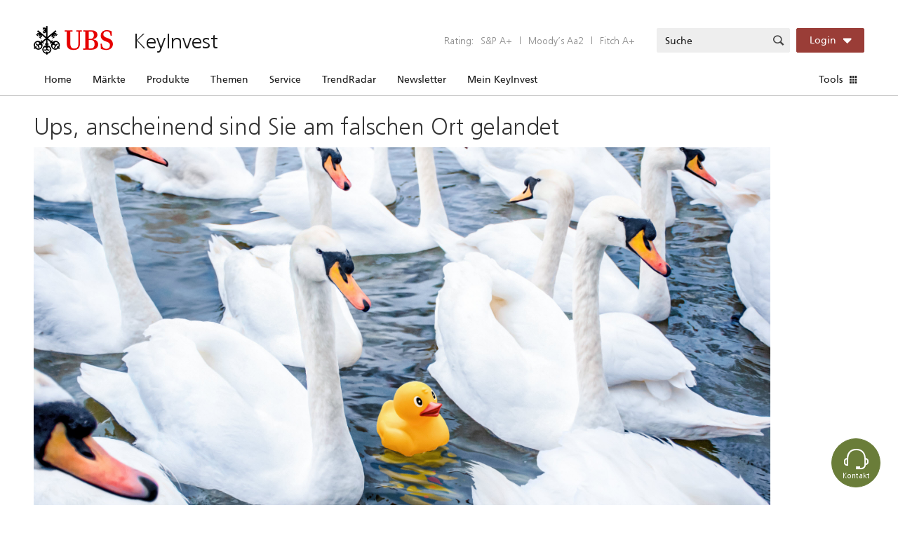

--- FILE ---
content_type: text/html; charset=UTF-8
request_url: https://keyinvest-de.ubs.com/produkt/detail/index/isin/CH1115154150
body_size: 14099
content:
<!DOCTYPE html>
<html lang="de">
  <head>
    <meta charset="utf-8" />
    <link rel="shortcut icon" href="/favicon.ico" />
    <meta name="viewport" content="width=device-width, initial-scale=1" />
    <meta name="theme-color" content="#000000" />
    <meta name="author" content="UBS AG">
    <meta name="MSSmartTagsPreventParsing" content="true" />
    <meta name="format-detection" content="telephone=no"/>
    <!--
      manifest.json provides metadata used when your web app is installed on a
      user's mobile device or desktop. See https://developers.google.com/web/fundamentals/web-app-manifest/
    -->
    <link rel="manifest" href="/manifest.json" />
    <!--
      Notice the use of %PUBLIC_URL% in the tags above.
      It will be replaced with the URL of the `public` folder during the build.
      Only files inside the `public` folder can be referenced from the HTML.
    -->
    <script type="module" crossorigin src="/assets/index-b65ba83e.js"></script>
    <link rel="stylesheet" href="/assets/index-895364a9.css">
  </head>
  <body>
    <noscript>You need to enable JavaScript to run this app.</noscript>
    <div id="root"></div>
    <script>window.AppConfig = {"stateNameToUrl":{"marketPage":"\/market-overview","marketOverviewPage":"\/market-overview","marketDiscountBarometerPage":"\/market-overview\/discount-barometer","marketIndexMembersPage":"\/market-overview\/index-members\/index\/","marketVolatilityMonitorPage":"\/market-overview\/volatility-monitor","marketFxAndPreciousMetalsMonitorPage":"\/market-overview\/fx-and-precious-metals-monitor","marketCommodityMonitorPage":"\/market-overview\/commodity-monitor","marketDeriRiskIndicatorPage":"\/market-overview\/ubs-deri-risk-indicator","mainRegisterPage":"\/service\/main-register","productListPage":"\/product\/list","productListFlatexPage":"\/flatex","productListExcelExportStart":"\/product\/list\/export-init","productListExcelExportCancel":"\/product\/list\/export-cancel","productListExcelExportCheckProgress":"\/product\/list\/export-check-progress","yieldMonitorExportStart":"\/product\/yield-monitor\/export-init","yieldMonitorExportCancel":"\/product\/yield-monitor\/export-cancel","yieldMonitorExportCheckProgress":"\/product\/yield-monitor\/export-check-progress","productDetailsPage":"\/product\/detail\/:action\/:identifierType\/:identifierValue","disclaimerPage":"\/disclaimer\/disclaimer-page","themesMainPage":"\/themes-pages","yieldMonitorPage":"\/product\/yield-monitor","serviceDocumentDownloadPage":"\/order-detail","knockoutMap":"\/tool\/knockout-map?sin=1","userRegisterVerify":"\/user\/verify\/:verificationKey\/:mailHash","userChangeEmailConfirmation":"\/user\/change-email-confirmation\/:verificationKey","userNewEmailConfirmation":"\/user\/new-email-confirmation\/:verificationKey","userResetPassword":"\/user\/reset-password\/:verificationKey\/:mailHash","userProfileEditPage":"\/user\/profile","trendRadarSignalDetailsPage":"\/trend-radar-signal\/detail\/index\/:signalIdentifier","trendRadarSignalListPage":"\/trend-radar-signal\/list"},"locale":"de_DE","supportedLocales":["de_DE"],"application":"de","timeZone":"Europe\/Berlin","hostname":"keyinvest-de.ubs.com","port":false,"environment":"production","pageApiPath":"\/api\/v2\/page-api","searchAutoCompletePath":"\/autocomplete.php","numberSeparator":{"decimalSeparator":",","precision":2,"precisionMax":4,"thousandsSeparator":"."},"socialMediaLinks":{"linkedIn":"https:\/\/www.linkedin.com\/showcase\/ubs-keyinvest"},"localesToUrl":{"de_DE":"https:\/\/keyinvest-de.ubs.com\/"},"error-400":{"data":[[{"width":{"type":"exact","value":1200},"components":[{"name":"Columns","template":"columns","data":{"visibility":{"desktop":true,"notebook":true,"tablet":true,"mobile":true},"breakpoint":"col-","columns":{"1":{"active":1,"size":"12","id":1,"itemId":"1"}},"componentGroups":{"1":[{"name":"HTML Text","template":"html-text","data":{"visibility":{"desktop":true,"notebook":true,"tablet":true,"mobile":true},"text":"<h1 class=\"ubs-header-1\">Ups, anscheinend sind Sie am falschen Ort gelandet<\/h1>\n<p><img alt=\"\" src=\"\/filedb\/deliver\/xuuid\/l001dd0ffb393ed1494aaf2bf690e9883329\/name\/swan-small.jpg\" style=\"max-width: 100%;\" \/><\/p>\n<p>\u00a0<\/p>\n"},"url":"\/render-component?gridId=5f9c2ae9b5d90225c7633995&componentId=c01e0cac7cc98b4dd2f1ca3c97409f325f9c2b2bbba564.83702887"}]}},"url":"\/render-component?gridId=5f9c2ae9b5d90225c7633995&componentId=c01e0cac7cc98b4dd2f1ca3c97409f325f9c96179cc462.17888314"}]}]],"title":"400","browserTitle":"400 | UBS KeyInvest","metaDescription":"","metaKeywords":""},"error-404":{"data":[[{"width":{"type":"exact","value":1200},"components":[{"name":"HTML Text","template":"html-text","data":{"visibility":{"desktop":true,"notebook":true,"tablet":true,"mobile":true},"text":"<h1 class=\"ubs-header-1\">Ups, anscheinend sind Sie am falschen Ort gelandet<\/h1>\n<p><img alt=\"\" src=\"\/filedb\/deliver\/xuuid\/l001dd0ffb393ed1494aaf2bf690e9883329\/name\/swan-small.jpg\" style=\"height: 525px; width: 1050px;\" \/><\/p>\n<p>\u00a0<\/p>\n"},"url":"\/render-component?gridId=5f9c29c5b5d902325e574ed3&componentId=c01e0cac7cc98b4dd2f1ca3c97409f325f9c29cc26b711.02028614"}]}]],"title":"404","browserTitle":"404 | UBS KeyInvest","metaDescription":"","metaKeywords":""},"error-500":{"data":[[{"width":{"type":"exact","value":1200},"components":[{"name":"HTML Text","template":"html-text","data":{"visibility":{"desktop":true,"notebook":true,"tablet":true,"mobile":true},"text":"<h1 class=\"ubs-header-1\">500<\/h1>\n"},"url":"\/render-component?gridId=5f9c2b4cb5d90237a10a0939&componentId=c01e0cac7cc98b4dd2f1ca3c97409f325f9c2b52889906.22857977"}]}]],"title":"500","browserTitle":"500","metaDescription":"","metaKeywords":""},"error-503":{"data":[[{"width":{"type":"exact","value":1200},"components":[{"name":"HTML Text","template":"html-text","data":{"visibility":{"desktop":true,"notebook":true,"tablet":true,"mobile":true},"text":"<h1 class=\"ubs-header-1\">503<\/h1>\n"},"url":"\/render-component?gridId=5f9c2b78644a5521e100bb33&componentId=c01e0cac7cc98b4dd2f1ca3c97409f325f9c2b80f39731.96656509"}]}]],"title":"503","browserTitle":"503","metaDescription":"","metaKeywords":""},"footer":{"data":[[{"width":{"type":"exact","value":1200},"components":[{"name":"HTML Text","template":"html-text","data":{"visibility":{"desktop":true,"notebook":true,"tablet":true,"mobile":true},"text":"<div class=\"content-gray\">\n<div class=\"container\">\n<div class=\"row\">\n<div class=\"col\">\n<h2>Explore UBS KeyInvest<\/h2>\n<\/div>\n<\/div>\n<div class=\"row\">\n<div class=\"col footer-links\"><a href=\"\/\">Home<\/a> <span class=\"link-separator\">|<\/span> <a href=\"\/my-keyinvest\">Mein KeyInvest<\/a> <span class=\"link-separator\">|<\/span> <a href=\"\/marktuebersicht\/index\">M\u00e4rkte<\/a> <span class=\"link-separator\">|<\/span> <a href=\"\/produkt\/liste\">Produkte<\/a> <span class=\"link-separator\">|<\/span> <a href=\"\/BCDI\">Themen<\/a> <span class=\"link-separator\">|<\/span> <a href=\"\/service\/tradingaktionen\">Service<\/a> <span class=\"link-separator\">|<\/span> <a href=\"\/knowhow\/index\">Know How<\/a> <span class=\"link-separator\">|<\/span> <a href=\"\/trendradar\">Trendradar<\/a><\/div>\n<\/div>\n<div class=\"row\">\n<div class=\"col footer-links\"><a href=\"\/rechtliche-dokumentation\">Rechtliche Dokumentation<\/a> <span class=\"link-separator\">|<\/span><a href=\"\/bekanntmachungen\">Bekanntmachungen<\/a> <span class=\"link-separator\">|<\/span> <a href=\"https:\/\/www.ubs.com\/global\/de\/legalinfo2\/disclaimer.html\">Nutzungsbedingungen<\/a> <span class=\"link-separator\">|<\/span> <a href=\"https:\/\/www.ubs.com\/global\/de\/legal\/info-on-ubs.html\">Information zu UBS<\/a><span class=\"link-separator\">|<\/span> <a href=\"https:\/\/www.ubs.com\/global\/de\/legalinfo2\/privacy.html\">Datenschutzerkl\u00e4rung<\/a> <span class=\"link-separator\">|<\/span> <a href=\"\/disclaimer\">Disclaimer \/ Impressum<\/a><\/div>\n<\/div>\n<div class=\"row\">\n<div class=\"col\">* Die UBS Echtzeit- Indikationen basieren auf Quotierungen von UBS emittierten Index-Produkten. Diese Produkte versuchen den zugrundeliegenden Index im Verh\u00e4ltnis 1:1 nachzufolgen. UBS \u00fcbernimmt dabei keine Gew\u00e4hrleistung f\u00fcr die Genauigkeit, Vollst\u00e4ndigkeit oder Angemessenheit der angewandten Methodik.<\/div>\n<\/div>\n<div class=\"row\">\n<div class=\"col\">Wichtige rechtliche &amp; regulatorische Hinweise. Produkte und Dienstleistungen, auf dieser Website sind m\u00f6glicherweise nicht f\u00fcr Personen in bestimmten Jurisdiktionen verf\u00fcgbar. F\u00fcr weitere Informationen dazu bitten wir Sie, die relevanten rechtlichen Beschr\u00e4nkungen zu beachten. Bitte kontaktieren Sie Ihren eigenen Broker, wenn Sie handeln m\u00f6chten. \u00a9 Copyright der UBS AG, 1998 - 2025. Sowohl das Firmen-Logo (die drei Schl\u00fcssel), wie auch der Firmenname UBS sind eingetragene Warenzeichen der UBS. Andere verwendete Zeichen sind eingetragene Warenzeichen der jeweiligen Eigent\u00fcmer. Alle Rechte vorbehalten. Genehmigt durch UBS Europe SE, eine Tochtergesellschaft der UBS AG. Ausgew\u00e4hlte Marktdaten werden durch <a href=\"https:\/\/www.solvians.com\/\">Solvians<\/a> zur Verf\u00fcgung gestellt.<\/div>\n<\/div>\n<div class=\"row\">\n<div class=\"col\">\u00a9 UBS 1998-2025. All rights reserved.<\/div>\n<\/div>\n<\/div>\n<\/div>\n"},"url":"\/render-component?gridId=5dcbccc3644a55557d7ebb35&componentId=c01e0cac7cc98b4dd2f1ca3c97409f325e2ac38e325634.58734248"}]}]],"title":"footer","browserTitle":"","metaDescription":"","metaKeywords":""},"navigation":{"tools":[{"pageTitle":"Tools","pageTitleEn":"Tools","topMenuItemTitleEn":null,"browserTitle":"","url":"\/tools","template":"default","stateName":"toolsPage","metaRobotsIndex":true,"metaRobotsFollow":true,"metaDescription":"","metaKeywords":"","isHidden":false,"submenu":[{"pageTitle":"Knockout Map","pageTitleEn":"Knockout Map","topMenuItemTitleEn":"Tools","browserTitle":"Knockout Map","url":"\/tools\/knockout-map","template":"default","stateName":"toolsPageKnockoutMap","metaRobotsIndex":true,"metaRobotsFollow":true,"metaDescription":"","metaKeywords":"","isHidden":false,"topMenuItemTitle":"Tools","topMenuItemUrl":"\/tools"}],"topMenuItemTitle":null,"topMenuItemUrl":null}],"unlinked":[{"pageTitle":"TrendRadar details page","pageTitleEn":null,"topMenuItemTitleEn":null,"browserTitle":"TrendRadar details page","url":"\/trendradar\/signal\/:signalIdentifier","template":"default","stateName":"trendRadarSignalDetailsPage","metaRobotsIndex":false,"metaRobotsFollow":false,"metaDescription":"","metaKeywords":"","isHidden":false,"topMenuItemTitle":null,"topMenuItemUrl":null},{"pageTitle":"TrendRadar details page","pageTitleEn":"TrendRadar details page","topMenuItemTitleEn":null,"browserTitle":"TrendRadar details page","url":"\/trendradar\/signal\/:signalIdentifier","template":"default","stateName":"trendRadarSignalDetailsPage","metaRobotsIndex":false,"metaRobotsFollow":false,"metaDescription":"","metaKeywords":"","isHidden":false,"topMenuItemTitle":null,"topMenuItemUrl":null},{"pageTitle":"Disclaimer","pageTitleEn":"Disclaimer","topMenuItemTitleEn":null,"browserTitle":"Disclaimer","url":"\/disclaimer","template":"default","stateName":"disclaimerPage","metaRobotsIndex":true,"metaRobotsFollow":true,"metaDescription":"","metaKeywords":"","isHidden":false,"topMenuItemTitle":null,"topMenuItemUrl":null},{"pageTitle":"footer","pageTitleEn":"footer","topMenuItemTitleEn":null,"browserTitle":"","url":"\/footer","template":"default","stateName":"pageFooter","metaRobotsIndex":true,"metaRobotsFollow":true,"metaDescription":"","metaKeywords":"","isHidden":false,"topMenuItemTitle":null,"topMenuItemUrl":null},{"pageTitle":"Produktdetail","pageTitleEn":"Produktdetail","topMenuItemTitleEn":null,"browserTitle":"Produktdetail","url":"\/produkt\/detail\/:action\/:identifierType\/:identifierValue","template":"default","stateName":"productDetailsPage","metaRobotsIndex":true,"metaRobotsFollow":true,"metaDescription":"","metaKeywords":"","isHidden":false,"topMenuItemTitle":null,"topMenuItemUrl":null},{"pageTitle":"Produkte Flatex","pageTitleEn":"Produkte Flatex","topMenuItemTitleEn":null,"browserTitle":"Produkte","url":"\/flatex","template":"default","stateName":"productListFlatexPage","metaRobotsIndex":true,"metaRobotsFollow":true,"metaDescription":"","metaKeywords":"","isHidden":false,"topMenuItemTitle":null,"topMenuItemUrl":null,"_urlReplacedFrom":"\/flatex-not-used"},{"pageTitle":"user","pageTitleEn":"user","topMenuItemTitleEn":null,"browserTitle":"user","url":"\/user","template":"default","stateName":"","metaRobotsIndex":true,"metaRobotsFollow":true,"metaDescription":"","metaKeywords":"","isHidden":false,"submenu":[{"pageTitle":"User Verification","pageTitleEn":"User Verification","topMenuItemTitleEn":"user","browserTitle":"User Verification","url":"\/user\/verify\/:verificationKey\/:mailHash","template":"default","stateName":"userRegisterVerify","metaRobotsIndex":true,"metaRobotsFollow":true,"metaDescription":"","metaKeywords":"","isHidden":false,"topMenuItemTitle":"user","topMenuItemUrl":"\/user"},{"pageTitle":"User Password Reset","pageTitleEn":"User Password Reset","topMenuItemTitleEn":"user","browserTitle":"User Password Reset","url":"\/user\/reset-password\/:verificationKey\/:mailHash","template":"default","stateName":"userResetPassword","metaRobotsIndex":true,"metaRobotsFollow":true,"metaDescription":"","metaKeywords":"","isHidden":false,"topMenuItemTitle":"user","topMenuItemUrl":"\/user"},{"pageTitle":"Edit profile","pageTitleEn":"Edit profile","topMenuItemTitleEn":"user","browserTitle":"Edit profile","url":"\/user\/profil","template":"default","stateName":"userProfileEditPage","metaRobotsIndex":true,"metaRobotsFollow":true,"metaDescription":"","metaKeywords":"","isHidden":false,"topMenuItemTitle":"user","topMenuItemUrl":"\/user"},{"pageTitle":"User Email Change Authorization","pageTitleEn":"User Email Change Authorization","topMenuItemTitleEn":"user","browserTitle":"User Email Change Authorization","url":"\/user\/change-email-confirmation\/:oldEmailHash\/:newEmailHash","template":null,"stateName":"userChangeEmailConfirmation","metaRobotsIndex":false,"metaRobotsFollow":false,"metaDescription":"","metaKeywords":"","isHidden":true,"topMenuItemTitle":"user","topMenuItemUrl":"\/user"},{"pageTitle":"User Email Change Confirmation","pageTitleEn":"User Email Change Confirmation","topMenuItemTitleEn":"user","browserTitle":"User Email Change Confirmation","url":"\/user\/new-email-confirmation\/:oldEmailHash\/:newEmailHash","template":null,"stateName":"userNewEmailConfirmation","metaRobotsIndex":false,"metaRobotsFollow":false,"metaDescription":"","metaKeywords":"","isHidden":true,"topMenuItemTitle":"user","topMenuItemUrl":"\/user"}],"topMenuItemTitle":null,"topMenuItemUrl":null},{"pageTitle":"Rechtliche Dokumentation","pageTitleEn":"Rechtliche Dokumentation","topMenuItemTitleEn":null,"browserTitle":"Rechtliche Dokumentation | UBS KeyInvest","url":"\/rechtliche-dokumentation","template":"default","stateName":"rechtlicheDokumentation","metaRobotsIndex":true,"metaRobotsFollow":true,"metaDescription":"","metaKeywords":"","isHidden":false,"topMenuItemTitle":null,"topMenuItemUrl":null},{"pageTitle":"400","pageTitleEn":"400","topMenuItemTitleEn":null,"browserTitle":"400 | UBS KeyInvest","url":"\/400","template":"default","stateName":"error400Page","metaRobotsIndex":true,"metaRobotsFollow":true,"metaDescription":"","metaKeywords":"","isHidden":false,"topMenuItemTitle":null,"topMenuItemUrl":null},{"pageTitle":"Bekanntmachungen","pageTitleEn":"Bekanntmachungen","topMenuItemTitleEn":null,"browserTitle":"Bekanntmachungen | UBS KeyInvest","url":"\/bekanntmachungen","template":"default","stateName":"bekanntmachungen","metaRobotsIndex":true,"metaRobotsFollow":true,"metaDescription":"","metaKeywords":"","isHidden":false,"topMenuItemTitle":null,"topMenuItemUrl":null},{"pageTitle":"404","pageTitleEn":"404","topMenuItemTitleEn":null,"browserTitle":"404 | UBS KeyInvest","url":"\/404","template":"default","stateName":"error404Page","metaRobotsIndex":true,"metaRobotsFollow":true,"metaDescription":"","metaKeywords":"","isHidden":false,"topMenuItemTitle":null,"topMenuItemUrl":null},{"pageTitle":"500","pageTitleEn":"500","topMenuItemTitleEn":null,"browserTitle":"500","url":"\/500","template":"default","stateName":"error500Page","metaRobotsIndex":true,"metaRobotsFollow":true,"metaDescription":"","metaKeywords":"","isHidden":false,"topMenuItemTitle":null,"topMenuItemUrl":null},{"pageTitle":"503","pageTitleEn":"503","topMenuItemTitleEn":null,"browserTitle":"503","url":"\/503","template":"default","stateName":"error503Page","metaRobotsIndex":true,"metaRobotsFollow":true,"metaDescription":"","metaKeywords":"","isHidden":false,"topMenuItemTitle":null,"topMenuItemUrl":null}],"main":[{"pageTitle":"Home","pageTitleEn":"Home","topMenuItemTitleEn":null,"browserTitle":"Home | UBS KeyInvest","url":"\/","template":"default","stateName":"homePage","metaRobotsIndex":true,"metaRobotsFollow":true,"metaDescription":"UBS KeyInvest - immer das Beste von UBS. Ihr Portal f\u00fcr strukturierte Produkte, Hebelprodukte und Anlageideen.","metaKeywords":"KeyInvest, UBS, Zertifikat, Strukturierte Produkte, Derivate, Produkte, Aktien, Indizes, Rohstoffe, Research, Tracker, W\u00e4hrungen, Forex, FX, Index-Zertifikat, GOAL, Kick-In GOAL, Barrier Reverse Convertible, Aktienanleihe, Optionsschein, Turbo, Mini Future, ETT, ETC, Wertpapier, Derivat, DAX, Spread, Warrant, KO Warrant, Anlagethemen, Finanzmarkt, Rendite, Geldanlage, Anlagel\u00f6sungen, Euro, US-Dollar, Edelmetalle, Gold, Silber, Platin, B\u00f6rse, Wall Street, SMI, DAX, MDAX, TecDAX, Knock-out, TrendRadar, Trend Radar, CMCI, Anlageideen, Neuigkeiten, Gelegenheit, RADA, Rohstoffe, Commodities, Volatilit\u00e4t","isHidden":false,"topMenuItemTitle":null,"topMenuItemUrl":null},{"pageTitle":"M\u00e4rkte","pageTitleEn":"M\u00e4rkte","topMenuItemTitleEn":null,"browserTitle":"M\u00e4rkte | UBS KeyInvest","url":"\/marktuebersicht","template":"default","stateName":"marketPage","metaRobotsIndex":true,"metaRobotsFollow":true,"metaDescription":"","metaKeywords":"","isHidden":false,"submenu":[{"pageTitle":"Markt\u00fcbersicht","pageTitleEn":"Markt\u00fcbersicht","topMenuItemTitleEn":"M\u00e4rkte","browserTitle":"Markt\u00fcbersicht | UBS KeyInvest","url":"\/marktuebersicht\/index","template":"default","stateName":"marketOverviewPage","metaRobotsIndex":true,"metaRobotsFollow":true,"metaDescription":"Markt\u00fcbersicht mit Echtzeit-Preisen und Wertentwicklung der wichtigsten Aktienindizes, W\u00e4hrungspaare & Rohstoffe. \n","metaKeywords":"Markt\u00fcbersicht, Hebelprodukte, KeyInvest, DAX","isHidden":false,"topMenuItemTitle":"M\u00e4rkte","topMenuItemUrl":"\/marktuebersicht"},{"pageTitle":"DAX Mitglieder","pageTitleEn":"DAX Mitglieder","topMenuItemTitleEn":"M\u00e4rkte","browserTitle":"DAX Mitglieder | UBS KeyInvest","url":"\/marktuebersicht\/index-members\/dax\/?sin=1","template":"default","stateName":"marketIndexMembersPage","metaRobotsIndex":true,"metaRobotsFollow":true,"metaDescription":"Auf der \u00dcbersichtsseite DAX Mitglieder finden Sie Informationen zu den im DAX abgebildeten Basiswerten.","metaKeywords":"DAX, Basiswerte, KeyInvest","isHidden":false,"topMenuItemTitle":"M\u00e4rkte","topMenuItemUrl":"\/marktuebersicht"},{"pageTitle":"Euro STOXX 50 Mitglieder","pageTitleEn":"Euro STOXX 50 Mitglieder","topMenuItemTitleEn":"M\u00e4rkte","browserTitle":"Euro STOXX 50 | UBS KeyInvest","url":"\/marktuebersicht\/index-members\/eurostoxx\/?sin=450495","template":"default","stateName":"marketIndexMembersPage","metaRobotsIndex":true,"metaRobotsFollow":true,"metaDescription":"Auf der \u00dcbersichtsseite Euro STOXX 50 Mitglieder finden Sie Informationen zu den im Euro STOXX 50 abgebildeten Basiswerten.","metaKeywords":"Euro STOXX 50, Basiswerte, KeyInvest","isHidden":false,"topMenuItemTitle":"M\u00e4rkte","topMenuItemUrl":"\/marktuebersicht"},{"pageTitle":"FX & Edelmetall Monitor","pageTitleEn":"FX & Edelmetall Monitor","topMenuItemTitleEn":"M\u00e4rkte","browserTitle":"FX & Edelmetall Monitor | UBS KeyInvest","url":"\/marktuebersicht\/fx-und-edelmetall-monitor","template":"default","stateName":"marketFxAndPreciousMetalsMonitorPage","metaRobotsIndex":true,"metaRobotsFollow":true,"metaDescription":"Der FX & Edelmetall Monitor enth\u00e4lt Informationen zum EUR\/USD Wechselkurs.","metaKeywords":"USD, EUR, Wechselkurs, Edelmetall, FX, Devisen","isHidden":false,"topMenuItemTitle":"M\u00e4rkte","topMenuItemUrl":"\/marktuebersicht"},{"pageTitle":"Rohstoff Monitor","pageTitleEn":"Rohstoff Monitor","topMenuItemTitleEn":"M\u00e4rkte","browserTitle":"Rohstoff Monitor | UBS KeyInvest","url":"\/marktuebersicht\/rohstoff-monitor","template":null,"stateName":"marketCommodityMonitorPage","metaRobotsIndex":true,"metaRobotsFollow":true,"metaDescription":"Der Rohstoff Monitor enth\u00e4lt Informationen zum Brent Crude und den UBS Bloomberg CMCI Sektorindizes.","metaKeywords":"Brent Crude, Rohstoff, Bloomberg, CMCI","isHidden":false,"topMenuItemTitle":"M\u00e4rkte","topMenuItemUrl":"\/marktuebersicht"},{"pageTitle":"Volatilit\u00e4tsmonitor","pageTitleEn":"Volatilit\u00e4tsmonitor","topMenuItemTitleEn":"M\u00e4rkte","browserTitle":"Volatilit\u00e4tsmonitor | UBS KeyInvest","url":"\/marktuebersicht\/volatilitaetsmonitor","template":"default","stateName":"marketVolatilityMonitorPage","metaRobotsIndex":true,"metaRobotsFollow":true,"metaDescription":"Der Volatilit\u00e4tsmonitor macht Angaben zum VIX Volatility Index, der die implizite Volatilit\u00e4t des S&P 500 Index misst und zum VDAX New-Index, der die implizite Volatilit\u00e4t des DAX widergibt.","metaKeywords":"Volatilit\u00e4t, VIX, Volatility, Index, VDAX New-Index","isHidden":false,"topMenuItemTitle":"M\u00e4rkte","topMenuItemUrl":"\/marktuebersicht"},{"pageTitle":"UBS DERI Risk Indicator","pageTitleEn":"UBS DERI Risk Indicator","topMenuItemTitleEn":"M\u00e4rkte","browserTitle":"UBS DERI Risk Indikator | UBS KeyInvest","url":"\/marktuebersicht\/ubs-deri-risk-indikator","template":"default","stateName":"marketDeriRiskIndicatorPage","metaRobotsIndex":true,"metaRobotsFollow":true,"metaDescription":"Der UBS DERI Risk Indicator misst b\u00f6rsent\u00e4glich die Stimmung an den globalen Finanzm\u00e4rkten. Sie finden ebenfalls passende Produkte, Open End PERLES.","metaKeywords":"UBS DERI Risk Indicator, Risk, Finanzm\u00e4rkte, Open End PERLES","isHidden":false,"submenu":[{"pageTitle":"DERI Beschreibung (DO NOT DELETE)","pageTitleEn":"DERI Beschreibung (DO NOT DELETE)","topMenuItemTitleEn":"UBS DERI Risk Indicator","browserTitle":"DERI Beschreibung","url":"\/deri\/zusammensetzung","template":"default","stateName":"marketDeriComponents","metaRobotsIndex":false,"metaRobotsFollow":false,"metaDescription":"","metaKeywords":"","isHidden":true,"topMenuItemTitle":"M\u00e4rkte","topMenuItemUrl":"\/marktuebersicht"},{"pageTitle":"GEM DERI Beschreibung (DO NOT DELETE)","pageTitleEn":"GEM DERI Beschreibung (DO NOT DELETE)","topMenuItemTitleEn":"UBS DERI Risk Indicator","browserTitle":"GEM DERI Beschreibung ","url":"\/deri-gem\/zusammensetzung","template":"default","stateName":"marketGemDeriComponents","metaRobotsIndex":false,"metaRobotsFollow":false,"metaDescription":"","metaKeywords":"","isHidden":true,"topMenuItemTitle":"M\u00e4rkte","topMenuItemUrl":"\/marktuebersicht"}],"topMenuItemTitle":"M\u00e4rkte","topMenuItemUrl":"\/marktuebersicht"},{"pageTitle":"UBS Discount Barometer","pageTitleEn":"UBS Discount Barometer","topMenuItemTitleEn":"M\u00e4rkte","browserTitle":"UBS Discount Barometer  | UBS KeyInvest","url":"\/marktuebersicht\/discount-barometer","template":null,"stateName":"marketDiscountBarometerPage","metaRobotsIndex":true,"metaRobotsFollow":true,"metaDescription":"","metaKeywords":"","isHidden":true,"topMenuItemTitle":"M\u00e4rkte","topMenuItemUrl":"\/marktuebersicht"},{"pageTitle":"Dow Jones Mitglieder","pageTitleEn":"Dow Jones Mitglieder","topMenuItemTitleEn":"M\u00e4rkte","browserTitle":"Dow Jones Mitglieder | UBS KeyInvest","url":"\/markt\u00fcbersicht\/index-members\/dowjones\/?sin=526393","template":"default","stateName":"marketIndexMembersPage","metaRobotsIndex":true,"metaRobotsFollow":true,"metaDescription":"","metaKeywords":"","isHidden":false,"topMenuItemTitle":"M\u00e4rkte","topMenuItemUrl":"\/marktuebersicht"},{"pageTitle":"NASDAQ 100 Mitglieder ","pageTitleEn":"NASDAQ 100 Mitglieder ","topMenuItemTitleEn":"M\u00e4rkte","browserTitle":"NASDAQ 100 Mitglieder | UBS KeyInvest","url":"\/markt\u00fcbersicht\/index-members\/nasdaq\/?sin=526295","template":"default","stateName":"marketIndexMembersPage","metaRobotsIndex":true,"metaRobotsFollow":true,"metaDescription":"","metaKeywords":"","isHidden":false,"topMenuItemTitle":"M\u00e4rkte","topMenuItemUrl":"\/marktuebersicht"}],"topMenuItemTitle":null,"topMenuItemUrl":null},{"pageTitle":"Produkte","pageTitleEn":"Produkte","topMenuItemTitleEn":null,"browserTitle":"Produkte  | UBS KeyInvest","url":"\/produkt\/liste","template":"default","stateName":"productListPage","metaRobotsIndex":true,"metaRobotsFollow":true,"metaDescription":"","metaKeywords":"","isHidden":false,"topMenuItemTitle":null,"topMenuItemUrl":null},{"pageTitle":"Themen","pageTitleEn":"Themen","topMenuItemTitleEn":null,"browserTitle":"Themen | UBS KeyInvest","url":"\/themen","template":null,"stateName":"themesMainPage","metaRobotsIndex":true,"metaRobotsFollow":true,"metaDescription":"","metaKeywords":"","isHidden":false,"submenu":[{"pageTitle":"BCDI","pageTitleEn":"BCDI","topMenuItemTitleEn":"Themen","browserTitle":"BCDI | UBS KeyInvest","url":"\/BCDI","template":"default","stateName":"BCDI","metaRobotsIndex":true,"metaRobotsFollow":true,"metaDescription":"Mit dem BCDI (boerse.de-Champions-Defensiv-Index) k\u00f6nnen Sie in zehn europ\u00e4ische boerse.de-Champions in einem Zertifikat investieren.","metaKeywords":"BCDI, europ\u00e4ische, Champions, Zertifikat, investieren","isHidden":false,"topMenuItemTitle":"Themen","topMenuItemUrl":"\/themen"},{"pageTitle":"Wasserstoff","pageTitleEn":"Wasserstoff","topMenuItemTitleEn":"Themen","browserTitle":"Wasserstoff | UBS KeyInvest","url":"\/wasserstoff","template":"default","stateName":"wasserstoff","metaRobotsIndex":true,"metaRobotsFollow":true,"metaDescription":"Mit dem UBS Hydrogen Basket k\u00f6nnen Sie diversifiziert in ausgew\u00e4hlte Wasserstoffaktien investieren.","metaKeywords":"Hydrogen, Wasserstoff, Aktien, investieren","isHidden":false,"topMenuItemTitle":"Themen","topMenuItemUrl":"\/themen"},{"pageTitle":"EU-Emissionshandel","pageTitleEn":"EU-Emissionshandel","topMenuItemTitleEn":"Themen","browserTitle":"EU-Emissionshandel","url":"\/Emissionshandel","template":"default","stateName":"","metaRobotsIndex":true,"metaRobotsFollow":true,"metaDescription":"","metaKeywords":"","isHidden":false,"topMenuItemTitle":"Themen","topMenuItemUrl":"\/themen"},{"pageTitle":"QIX Deutschland","pageTitleEn":"QIX Deutschland","topMenuItemTitleEn":"Themen","browserTitle":"QIX Deutschland | UBS KeyInvest","url":"\/QIX-Deutschland","template":"default","stateName":"QIX-Deutschland","metaRobotsIndex":true,"metaRobotsFollow":true,"metaDescription":"Mit dem Open End Index Zertifikat auf  QIX  Deutschland  k\u00f6nnen Sie in Deutschlands f\u00fchrende Dividendenwerte investieren.","metaKeywords":"QIX Dividende Deutschland, QIX, Dividende, Deutschland, Index, Zertifkat,  investieren","isHidden":false,"topMenuItemTitle":"Themen","topMenuItemUrl":"\/themen"},{"pageTitle":"QIX Dividenden Europa","pageTitleEn":"QIX Dividenden Europa","topMenuItemTitleEn":"Themen","browserTitle":"QIX Dividenden Europa | UBS KeyInvest","url":"\/QIX-Dividende","template":"default","stateName":"QIX-Dividende","metaRobotsIndex":true,"metaRobotsFollow":true,"metaDescription":"Beim QIX Dividenden Europa handelt es sich um einen Performance-Index, der dividendenstarke Aktien aus Europa regelgebunden ausw\u00e4hlt.","metaKeywords":"Dividende, Dividenden, Anlagem\u00f6glichkeit, Zinsalternative, europ\u00e4ische Aktien, Performance-Index, TraderFox, Solactive","isHidden":false,"topMenuItemTitle":"Themen","topMenuItemUrl":"\/themen"},{"pageTitle":"FinTech","pageTitleEn":"FinTech","topMenuItemTitleEn":"Themen","browserTitle":"FinTech | UBS KeyInvest","url":"\/FinTech","template":"default","stateName":"FinTech","metaRobotsIndex":false,"metaRobotsFollow":false,"metaDescription":"Mit UBS Open End PERLES auf den Solactive Fintech Index k\u00f6nnen Sie in den digitalen Wandel von Finanzdienstleistungen investieren. Der Index beinhaltet Titel aus Bereichen wie der Datenanalyse, Cloud oder Blockchain-Technologie.","metaKeywords":"Fintech, Index, digitaler Wandel, Startups, Datenanalyse, Cloud, Blockchain-Technologie, investieren","isHidden":true,"topMenuItemTitle":"Themen","topMenuItemUrl":"\/themen"},{"pageTitle":"Robotik & Drohnen","pageTitleEn":"Robotik & Drohnen","topMenuItemTitleEn":"Themen","browserTitle":"Robotik & Drohnen | UBS KeyInvest","url":"\/robotics-and-drones","template":"default","stateName":"robotics-and-drones","metaRobotsIndex":false,"metaRobotsFollow":false,"metaDescription":"Mit dem Robotics & Drones Index k\u00f6nnen Sie in verschiedene Pioniere\nder Robotik- und Drohnenindustrie investieren.","metaKeywords":"Robotics, Drones, Robotik, Drohnen, Index, investieren","isHidden":true,"topMenuItemTitle":"Themen","topMenuItemUrl":"\/themen"},{"pageTitle":"Rohstoffe (CMCI)","pageTitleEn":"Rohstoffe (CMCI)","topMenuItemTitleEn":"Themen","browserTitle":"QIX Deutschland | UBS KeyInvest","url":"\/Rohstoffe-CMCI","template":"default","stateName":"Rohstoffe-CMCI","metaRobotsIndex":true,"metaRobotsFollow":true,"metaDescription":"Mit dem Open End Index Zertifikat auf  QIX  Deutschland  k\u00f6nnen Sie in Deutschlands f\u00fchrende Dividendenwerte investieren.","metaKeywords":"QIX Dividende Deutschland, QIX, Dividende, Deutschland, Index, Zertifkat,  investieren","isHidden":false,"topMenuItemTitle":"Themen","topMenuItemUrl":"\/themen"},{"pageTitle":"Smart Mobility","pageTitleEn":"Smart Mobility","topMenuItemTitleEn":"Themen","browserTitle":"Smart Mobility | UBS KeyInvest","url":"\/smart-mobility","template":"default","stateName":"smart-mobility","metaRobotsIndex":true,"metaRobotsFollow":true,"metaDescription":"Mit PERLES auf den Smart Mobility Basket k\u00f6nnen Sie in Themen wie Vernetzung, intelligente Antriebstechnik, autonomes Fahren oder Car-Sharing investieren.","metaKeywords":"Smart Mobility , PERLES, Mobilit\u00e4t, investieren, autonomes Fahren, Car-Sharing","isHidden":false,"topMenuItemTitle":"Themen","topMenuItemUrl":"\/themen"},{"pageTitle":"Auto der Zukunft","pageTitleEn":"Auto der Zukunft","topMenuItemTitleEn":"Themen","browserTitle":"Auto der Zukunft | UBS KeyInvest","url":"\/e-mobilitaet","template":"default","stateName":"e-mobilitaet","metaRobotsIndex":true,"metaRobotsFollow":true,"metaDescription":"Finden Sie passende Produkte zu den UBS PERLES auf den Electric Car Beneficiaries Basket. Dieser bietet die M\u00f6glichkeit in Zukunftsthemen der Automobilbranche (z.B. E-Mobilit\u00e4t, Autonomes Fahren, Fahrerassistenzsysteme) zu investieren.","metaKeywords":"Electric Cars, E-Mobilit\u00e4t, E-Autos, Autonomes Fahren, Fahrerassistenzsysteme PERLES, Zukunftsthemen, Produkte, investieren","isHidden":false,"topMenuItemTitle":"Themen","topMenuItemUrl":"\/themen"},{"pageTitle":"Europe Big Data Sentiment (BDX)","pageTitleEn":"Europe Big Data Sentiment (BDX)","topMenuItemTitleEn":"Themen","browserTitle":"Europe Big Data Sentiment Index (BDX)","url":"\/BDX","template":"default","stateName":"BDX","metaRobotsIndex":false,"metaRobotsFollow":false,"metaDescription":"Stimmungen und Emotionen k\u00f6nnen regelm\u00e4\u00dfig das Treiben an den Finanzm\u00e4rkten bestimmen. Die von StockPulse auf Basis \u00f6ffentlich zug\u00e4nglichen Social Media- und Nachrichtenquellen ermittelten Stimmungsdaten dienen als Basis f\u00fcr eine regelbasierende Anlagestrategie.","metaKeywords":"Emotional Data Intelligence, K\u00fcnstliche Intelligenz, Machine Learning, Stimmungsdaten, Sentiment-Analyse, StockPulse","isHidden":true,"topMenuItemTitle":"Themen","topMenuItemUrl":"\/themen"},{"pageTitle":"Germany Big Data Sentiment (BDX)","pageTitleEn":"Germany Big Data Sentiment (BDX)","topMenuItemTitleEn":"Themen","browserTitle":"Germany Big Data Sentiment (BDX)","url":"\/bdx-germany","template":"default","stateName":"BDX Germany","metaRobotsIndex":false,"metaRobotsFollow":false,"metaDescription":"","metaKeywords":"","isHidden":true,"topMenuItemTitle":"Themen","topMenuItemUrl":"\/themen"},{"pageTitle":"Nachhaltigkeit","pageTitleEn":"Nachhaltigkeit","topMenuItemTitleEn":"Themen","browserTitle":"Nachhaltigkeit | UBS KeyInvest","url":"\/nachhaltigkeitsindex","template":"default","stateName":"nachhaltigkeitsindex","metaRobotsIndex":false,"metaRobotsFollow":false,"metaDescription":"Mit dem UBS ESG Low Volatility Global Index  k\u00f6nnen Sie in Unternehmen investieren, deren Aktienkurse historisch vergleichsweise geringen Schwankungen unterworfen waren und die gleichzeitig besonders nachhaltig operieren.","metaKeywords":"ESG, Nachhaltigkeit, nachhaltig, low volatility, Index, investieren","isHidden":true,"topMenuItemTitle":"Themen","topMenuItemUrl":"\/themen"},{"pageTitle":"Mobile Payment","pageTitleEn":"Mobile Payment","topMenuItemTitleEn":"Themen","browserTitle":"Mobile Payment","url":"\/mobilepayment","template":"default","stateName":"","metaRobotsIndex":true,"metaRobotsFollow":true,"metaDescription":"","metaKeywords":"","isHidden":false,"topMenuItemTitle":"Themen","topMenuItemUrl":"\/themen"}],"topMenuItemTitle":null,"topMenuItemUrl":null},{"pageTitle":"Service","pageTitleEn":"Service","topMenuItemTitleEn":null,"browserTitle":"Service | UBS KeyInvest","url":"\/service","template":"default","stateName":"","metaRobotsIndex":true,"metaRobotsFollow":true,"metaDescription":"UBS Bestellcenter f\u00fcr Produktpublikationen sowie Informationen zu Tradingaktionen, Neuemissionen, Emittentenbonit\u00e4t und Handelszeiten. ","metaKeywords":"Newsletter, Webinar, Event, Downloads, Bestellcenter, Service, Dienstleister, UBS, KeyInvest, Tradingaktionen, Veranstaltungen, Neuemissionen, Emittentenbonit\u00e4t, Handelszeiten","isHidden":false,"submenu":[{"pageTitle":"Tradingaktionen","pageTitleEn":"Tradingaktionen","topMenuItemTitleEn":"Service","browserTitle":"Tradingaktionen | UBS KeyInvest","url":"\/service\/tradingaktionen","template":"default","stateName":"tradingaktionen","metaRobotsIndex":true,"metaRobotsFollow":true,"metaDescription":"Profitieren Sie beim Trading von Sonderkonditionen unserer Partner.","metaKeywords":"Trading","isHidden":false,"topMenuItemTitle":"Service","topMenuItemUrl":"\/service"},{"pageTitle":"Bestellcenter","pageTitleEn":"Bestellcenter","topMenuItemTitleEn":"Service","browserTitle":"Bestellcenter | UBS KeyInvest","url":"\/service\/order","template":"default","stateName":"serviceDocumentDownloadPage","metaRobotsIndex":true,"metaRobotsFollow":true,"metaDescription":"Bestellen Sie aktuelle UBS KeyInvest Publikationen kostenfrei nach Hause. ","metaKeywords":"Bestellen, Factsheet, Brosch\u00fcre, Download","isHidden":true,"topMenuItemTitle":"Service","topMenuItemUrl":"\/service"},{"pageTitle":"Produkte in Zeichnung","pageTitleEn":"Produkte in Zeichnung","topMenuItemTitleEn":"Service","browserTitle":"Produkte in Zeichnung | UBS KeyInvest","url":"\/produkte-in-zeichnung","template":"default","stateName":"produkte-in-zeichnung","metaRobotsIndex":true,"metaRobotsFollow":true,"metaDescription":"Aktuelle Produkte in Zeichnung: Express-Zertifikate mit fixem Coupon, Express-Zertifikate, Zertifikate auf Solactive Indizes, Aktienanleihe Plus.","metaKeywords":"Zeichnung, Zertifikate","isHidden":false,"topMenuItemTitle":"Service","topMenuItemUrl":"\/service"},{"pageTitle":"Handels- und Knock-Out Zeiten","pageTitleEn":"Handels- und Knock-Out Zeiten","topMenuItemTitleEn":"Service","browserTitle":"Handels- und Knock-Out Zeiten | UBS KeyInvest","url":"\/service\/handelszeiten","template":"default","stateName":"handelszeiten","metaRobotsIndex":true,"metaRobotsFollow":true,"metaDescription":"Hier finden Sie die b\u00f6rsent\u00e4glichen Handelszeiten von UBS-Produkten. ","metaKeywords":"Handelbarkeit, b\u00f6rsent\u00e4glich, B\u00f6rsenhandel, au\u00dferb\u00f6rslicher Handel, Direkthandel, Uhrzeit, B\u00f6rsentag, Handelstag, Handelsstunden, Handelszeiten, UBS, KeyInvest","isHidden":false,"topMenuItemTitle":"Service","topMenuItemUrl":"\/service"},{"pageTitle":"ZertifikateAwards","pageTitleEn":"ZertifikateAwards","topMenuItemTitleEn":"Service","browserTitle":"ZertifikateAwards | UBS KeyInvest","url":"\/ZertifikateAwards","template":"default","stateName":"zertifikateAwards","metaRobotsIndex":false,"metaRobotsFollow":false,"metaDescription":"UBS gewinnt bei den ZertifikateAwards in der Kategorie \"Sekund\u00e4rmarkt\" als Anbieter mit der besten Handelsqualit\u00e4t.","metaKeywords":"ZertifikateAwards, Award, Sekund\u00e4rmarkt, Handelsqualit\u00e4t","isHidden":true,"topMenuItemTitle":"Service","topMenuItemUrl":"\/service"}],"topMenuItemTitle":null,"topMenuItemUrl":null},{"pageTitle":"TrendRadar ","pageTitleEn":"TrendRadar ","topMenuItemTitleEn":null,"browserTitle":"TrendRadar  |  UBS KeyInvest","url":"\/trendradar","template":"default","stateName":"trendRadarSignalListPage","metaRobotsIndex":true,"metaRobotsFollow":true,"metaDescription":"Endlich sehen, wie die M\u00e4rkte ticken. KeyInvest TrendRadar, das Charttechnik-Tool f\u00fcr Einsteiger & Profis. Kostenlos Anlagetrends verfolgen!","metaKeywords":"UBS, TrendRadar, Radar, Trend, Formation, Charttechnik, Chart pattern, Charttechnisch, automatisch, Charttool, Tool, Marktradar, Marktscreener, Trendsignale, Chartsignale, Signale, aktuell, live, real-time, echtzeit, Alarm, Aktien, Indizes, W\u00e4hrungen, Rohstoffe, Edelmetalle","isHidden":false,"topMenuItemTitle":null,"topMenuItemUrl":null},{"pageTitle":"Newsletter","pageTitleEn":"Newsletter","topMenuItemTitleEn":null,"browserTitle":"Newsletter  | UBS KeyInvest","url":"\/newsletter\/index","template":"default","stateName":"Newsletter","metaRobotsIndex":true,"metaRobotsFollow":true,"metaDescription":"Wissen entscheidet. Das gilt vor allem f\u00fcr die B\u00f6rse. Daher bekommen Sie hier wertvolle Informationen rund um das B\u00f6rsengeschehen. ","metaKeywords":"UBS, KeyInvest, Newsletter, Email, Verteiler, Anmelden, Abonnieren, DailyTrader, Kompakt, Webinare, Videos, Expertenmeinung, Videos, Know-how, Wissen, t\u00e4glich, w\u00f6chentlich","isHidden":false,"submenu":[{"pageTitle":"Newsletter","pageTitleEn":"Newsletter overview","topMenuItemTitleEn":"Newsletter","browserTitle":"Newsletter | UBS KeyInvest","url":"\/newsletter\/index","template":"default","stateName":"NewsletterOverview","metaRobotsIndex":true,"metaRobotsFollow":true,"metaDescription":"Wissen entscheidet. Das gilt vor allem f\u00fcr die B\u00f6rse. Daher bekommen Sie hier wertvolle Informationen rund um das B\u00f6rsengeschehen. ","metaKeywords":"UBS, KeyInvest, Newsletter, Email, Verteiler, Anmelden, Abonnieren, DailyTrader, Kompakt, Webinare, Videos, Expertenmeinung, Videos, Know-how, Wissen, t\u00e4glich, w\u00f6chentlich","isHidden":false,"topMenuItemTitle":"Newsletter","topMenuItemUrl":"\/newsletter\/index"},{"pageTitle":"DailyTrader","pageTitleEn":"DailyTrader","topMenuItemTitleEn":"Newsletter","browserTitle":"DailyTrader","url":"\/daily-trader","template":"default","stateName":"DailyTrader","metaRobotsIndex":true,"metaRobotsFollow":true,"metaDescription":"","metaKeywords":"","isHidden":false,"topMenuItemTitle":"Newsletter","topMenuItemUrl":"\/newsletter\/index"},{"pageTitle":"KeyInvest Kompakt","pageTitleEn":"KeyInvest Kompakt","topMenuItemTitleEn":"Newsletter","browserTitle":"KeyInvest Kompakt | UBS KeyInvest","url":"\/knowhow\/kompakt","template":"default","stateName":"kompakt","metaRobotsIndex":false,"metaRobotsFollow":false,"metaDescription":"Der UBS KeyInvest Kompakt Newsletter informiert Sie w\u00f6chentlich \u00fcber spannende Anlageideen f\u00fcr das jeweils aktuelle Marktumfeld.","metaKeywords":"KeyInvest Kompakt, UBS, Newsletter, Mail, E-Mail, News, w\u00f6chentlich, aktuell, spannend, Anlageideen, Investment, Ideen, Anlagem\u00f6glichkeiten, neue, Produktinformationen, Zertifikate, Anlageprodukte, Investment Story, anmelden, anmeldung, abonnieren, Abonnement, Chancen, Risiken","isHidden":true,"topMenuItemTitle":"Newsletter","topMenuItemUrl":"\/newsletter\/index"},{"pageTitle":"DailyTrader Archiv","pageTitleEn":"DailyTraderArchiv","topMenuItemTitleEn":"Newsletter","browserTitle":"DailyTrader Archiv","url":"\/daily-trader\/archiv","template":"default","stateName":"DailyTraderArchiv","metaRobotsIndex":true,"metaRobotsFollow":true,"metaDescription":"","metaKeywords":"","isHidden":false,"topMenuItemTitle":"Newsletter","topMenuItemUrl":"\/newsletter\/index"}],"topMenuItemTitle":null,"topMenuItemUrl":null},{"pageTitle":"Mein KeyInvest","pageTitleEn":"Mein KeyInvest","topMenuItemTitleEn":null,"browserTitle":"Mein KeyInvest  |  UBS KeyInvest","url":"\/my-keyinvest","template":"default","stateName":"userDashboardPage","metaRobotsIndex":false,"metaRobotsFollow":false,"metaDescription":"","metaKeywords":"","isHidden":false,"topMenuItemTitle":null,"topMenuItemUrl":null}],"top":[{"pageTitle":"Contact us","pageTitleEn":"Contact us","topMenuItemTitleEn":null,"browserTitle":"","url":"\/contact","template":"default","stateName":"","metaRobotsIndex":true,"metaRobotsFollow":true,"metaDescription":"","metaKeywords":"","isHidden":false,"topMenuItemTitle":null,"topMenuItemUrl":null},{"pageTitle":"About us","pageTitleEn":"About us","topMenuItemTitleEn":null,"browserTitle":"","url":"\/about","template":"default","stateName":"","metaRobotsIndex":true,"metaRobotsFollow":true,"metaDescription":"","metaKeywords":"","isHidden":false,"topMenuItemTitle":null,"topMenuItemUrl":null}],"flatex":[{"pageTitle":"Produkte","pageTitleEn":"Produkte","topMenuItemTitleEn":null,"browserTitle":"Produkte","url":"\/flatex?","template":"default","stateName":"","metaRobotsIndex":true,"metaRobotsFollow":true,"metaDescription":"","metaKeywords":"","isHidden":false,"topMenuItemTitle":null,"topMenuItemUrl":null}]},"isModeFlatex":null,"disclaimer":{"disclaimerAcceptanceRequired":true,"accept-url":"\/disclaimer\/disclaimer-page\/accept","cancel-url":"https:\/\/www.ubs.com\/global\/en\/investment-bank\/keyinvest.html","countries":[{"label":"Deutschland","link":"https:\/\/keyinvest-de.ubs.com","id":"de","selected":true},{"label":"Schweiz","link":"https:\/\/keyinvest-ch.ubs.com","id":"ch","selected":false},{"label":"Italien","link":"https:\/\/keyinvest-it.ubs.com","id":"it","selected":false},{"label":"Andere EWR L\u00e4nder","link":"https:\/\/keyinvest-eu.ubs.com","id":"eu","selected":false},{"label":"Australien","link":"https:\/\/investments-au.ubs.com","id":"au","selected":false},{"label":"S\u00fcdafrika","link":"https:\/\/keyinvest-za.ubs.com","id":"za","selected":false},{"label":"Anderes Land","link":null,"id":"otherCountry","extraText":"<strong>Danke f\u00fcr Ihr Interesse<\/strong><br \/>Das Anbieten und der Vertrieb der auf der KeyInvest Website beschriebenen Produkte und Dienstleistungen unterliegen in Ihrem Heimatland bestimmten Vorschriften und Restriktionen. Deshalb k\u00f6nnen wir Ihnen \u00fcber die KeyInvest Website leider keine Informationen zu diesen Produkten und Dienstleistungen zur Verf\u00fcgung stellen.<br \/>\r<br\/><br \/>\rVielen Dank f\u00fcr Ihr Verst\u00e4ndnis."}],"disclaimer-page-rendered":{"data":[[{"width":{"type":"exact","value":1200},"components":[{"name":"HTML Text","template":"html-text","data":{"visibility":{"desktop":true,"notebook":true,"tablet":true,"mobile":true},"text":"<h1 class=\"ubs-header-1\">Disclaimer<\/h1>\n<p>\u00a0<\/p>\n<p>Der Zugriff auf diese Web-Seiten, einschlie\u00dflich der darauf zur Verf\u00fcgung gestellten Inhalte und \u00a0Dokumente, inklusive der TrendRadar-Funktionalit\u00e4t (insgesamt die \"Informationen\"), dienen ausschlie\u00dflich UBS Marketingzwecken und unterliegen den nachstehenden Bedingungen sowie den Nutzungsbedinungen. Diese Informationen werden von UBS Europe SE,\u00a0einer Tochtergesellschaft der UBS AG (jeweils f\u00fcr sich oder zusammen auch \"UBS\") zur Verf\u00fcgung gestellt. Die hierin enthaltenen Informationen und beschriebenen Finanzinstrumente richten sich ausschlie\u00dflich an die Einwohner Deutschlands (und d\u00fcrfen insbesondere nicht \u00a0von U.S. Personen, Staatsb\u00fcrgern des Vereinigten K\u00f6nigreichs sowie von Personen, die in einer der beiden vorgenannten oder anderen Rechtsordnung ihren Wohnsitz haben oder sich dort aufhalten\u00a0 eingesehen werden und sind m\u00f6glicherweise nicht in allen L\u00e4ndern oder f\u00fcr alle Kategorien von Investoren zum Verkauf zugelassen und\/oder geeignet.<\/p>\n<p>Die Web-Seite und die Informationen, einschlie\u00dflich der TrendRadar-Funktionalit\u00e4t, unterliegen ausschlie\u00dflich deutschem Recht. Die Web-Seite \u00a0und die Informationen, einschlie\u00dflich der TrendRadar-Funktionalit\u00e4t, \u00a0dienen lediglich allgemeinen Marketingzwecken und stellen keineswegs eine Aufforderung zum Kauf oder Verkauf von Wertpapieren, Derivaten oder Finanzdienstleistungen dar. Sie ber\u00fccksichtigen weder spezielle Anlageziele noch die finanzielle Situation oder besondere Bed\u00fcrfnisse des Empf\u00e4ngers und ersetzen keine eingehende Beratung auf Basis der aktuellen Situation. Die Web-Seite und die Informationen stellen keine Anlageberatung dar. UBS erteilt keine Steuerberatung. Wir raten Ihnen, vor einer m\u00f6glichen Investition Ihren Anlage-, Steuer- oder Rechtsberater bez\u00fcglich m\u00f6glicher - einschlie\u00dflich steuertechnischer - Auswirkungen einer Investition zu konsultieren. Die vorliegende Web-Seite \u00a0und die Informationen gen\u00fcgen nicht allen gesetzlichen Anforderungen zur Gew\u00e4hrleistung der Unvoreingenommenheit von Finanzanalysen und unterliegen nicht einem Verbot des Handels vor der Ver\u00f6ffentlichung von Finanzanalysen.<\/p>\n<h3 class=\"ubs-header-3\">Fr\u00fchere Wertentwicklungen, Simulationen oder Prognosen und \u00c4nderungsvorbehalt<\/h3>\n<p>Fr\u00fchere Wertentwicklungen, Simulationen oder Prognosen sind keine verl\u00e4sslichen Indikatoren f\u00fcr die zuk\u00fcnftige Wertentwicklung.<\/p>\n<p>Wir weisen Sie darauf hin, dass sich UBS das Recht vorbeh\u00e4lt, Dienstleistungen, Finanzinstrumente und Preise jederzeit ohne vorhergehende Ank\u00fcndigung zu \u00e4ndern, und dass sich die wiedergegebenen Trend-Informationen und Meinungen jederzeit \u00e4ndern k\u00f6nnen.<\/p>\n<p>Die in dieser Web-Seite verwendeten Informationen beruhen auf Quellen, die UBS\u00a0 f\u00fcr verl\u00e4sslich h\u00e4lt. Eine Gew\u00e4hr f\u00fcr deren Richtigkeit und Vollst\u00e4ndigkeit kann UBS jedoch nicht \u00fcbernehmen. UBS \u00fcbernimmt keinerlei Haftung f\u00fcr die Verwendung dieser Web-Seite oder den Informationen. Die darin enthaltenen produktspezifischen Informationen zu den Finanzinstrumenten basieren auf Angaben, die dem Wertpapierprospekt entnommen sind. Rechtlich ma\u00dfgeblich ist jedoch nur der Wertpapierprospekt, der bei Interesse bei UBS Europe SE,\u00a0Postfach 102042, 60020 Frankfurt am Main, angefordert werden kann. Die vorliegende Web-Seite \u00a0und die Informationen, einschlie\u00dflich der TrendRadar-Funktionalit\u00e4t, sollten daher nur in Verbindung mit diesem gelesen\/genutzt werden. Weitere Informationen sind auf Anfrage erh\u00e4ltlich. Die beschriebenen Finanzinstrumente d\u00fcrfen au\u00dferhalb Deutschlands nur angeboten oder vertrieben werden, wenn dies nach den jeweils geltenden Rechtsvorschriften zul\u00e4ssig ist. Insbesondere d\u00fcrfen\u00a0 die beschriebenen Finanzinstrumente weder mittelbar noch unmittelbar in den Vereinigten Staaten von Amerika oder U.S.-Personen oder Privatpersonen im Vereinigten K\u00f6nigreich angeboten, verkauft oder geliefert werden.<\/p>\n<p>Ohne Genehmigung der UBS darf die vorliegende Web-Seite - einschlie\u00dflich aller ihrer Informationen - weder verteilt noch vervielf\u00e4ltigt werden. UBS untersagt ausdr\u00fccklich die Weiterleitung des Links der vorliegenden Web-Seite oder von dar\u00fcber erhaltenen Informationen- sei es \u00fcber das Internet oder anderweitig - und \u00fcbernimmt keine Haftung f\u00fcr diesbez\u00fcgliche Handlungen Dritter. Diese Web-Seite enth\u00e4lt Inhalte Dritter und Links zu Web-Seiten Dritter. Diese Inhalte und Links dienen ausschlie\u00dflich der Benutzerfreundlichkeit und Information. UBS besitzt keine Kontrolle \u00fcber die Inhalte oder Web-Seiten Dritter, \u00fcbernimmt keinerlei Verantwortung oder Gew\u00e4hr f\u00fcr diese Inhalte oder Web-Seiten und macht diesbez\u00fcglich keinerlei Zusicherungen. Dies schlie\u00dft unter anderem die Richtigkeit, den Inhalt, die Qualit\u00e4t oder die Aktualit\u00e4t dieser Web-Seiten ein.<\/p>\n<h3 class=\"ubs-header-3\">Hinweis zu Kosten und Renditen bei Finanzinstrumenten<\/h3>\n<p>Tats\u00e4chliche Kosten wie z.B. Geb\u00fchren, Provisionen und andere Entgelte, die nicht bei der Emittentin oder Anbieterin anfallen, sind hier nicht ber\u00fccksichtigt und wirken sich negativ auf die Rendite aus. Beispiel: Bei einer Anlagesumme von z.B. 1.000 EUR sind beispielhaft angenommene Gesamtkosten in H\u00f6he von 1,2% zu ber\u00fccksichtigen (Verwahrung und Verwaltung, z.B. 0,20%, inkl. MwSt., sowie einmalige Transaktionsentgelte, z.B. 1,0% f\u00fcr Kauf und Verkauf des Produktes). Die Bruttowertentwicklung der Anlagesumme verringert sich durch diese Kosten mit den beispielhaft angenommenen S\u00e4tzen bei beispielhaft unterstellter Laufzeit und\/oder Haltedauer des Produktes. Bei einj\u00e4hriger Laufzeit und\/oder Haltedauer verringert sich die Bruttowertentwicklung um 1,2% p.a., bei f\u00fcnfj\u00e4hriger Laufzeit und\/oder Haltedauer um 0,24% p.a. Die tats\u00e4chliche Laufzeit und\/oder Haltedauer kann je nach Produkt und\/oder Anlagehorizont des Investors variieren. Die tats\u00e4chlich allgemein g\u00fcltigen bzw. individuell vereinbarten Kosten ergeben sich aus dem Preis- und Leistungsverzeichnis bzw. der individuellen Vereinbarung mit Ihrer Bank\/Ihre(m\/s) Broker(s) und \u00e4ndern das beispielhaft aufgef\u00fchrte Ergebnis. Bitte erkundigen Sie sich vor einer Transaktion bei Ihrer Bank\/Ihrem Broker \u00fcber die tats\u00e4chlich anfallenden Kosten.<\/p>\n<h3 class=\"ubs-header-3\">Wichtige zus\u00e4tzliche rechtliche Hinweise zum TrendRadar von UBS<\/h3>\n<p>Personen, welche auf die Funktionalit\u00e4t TrendRadar von UBS (\"UBS TrendRadar\") zugreifen und Informationen abrufen, inklusive auf\u00a0\u00fcber UBS TrendRadar ver\u00f6ffentlichter Informationen und\/oder Dokumente (\"Materialien\"), erkl\u00e4ren sich mit den nachstehenden Bedingungen bzw. dem Haftungsausschluss (\"UBS TrendRadar Bedingungen\") einverstanden. Besondere Abreden zu einzelnen Dienstleistungen bzw. Produkten der UBS AG und\/oder der UBS Europe SE treten neben diese\u00a0 UBS TrendRadar Bedingungen; im Widerspruchsfall gehen die besonderen Abreden jedoch vor. \u00dcberdies sind neben diesen UBS TrendRadar Bedingungen, welche jederzeit durch UBS ohne vorherige Ank\u00fcndigung ge\u00e4ndert werden k\u00f6nnen, zus\u00e4tzlich die \"Nutzungsbedingungen\" der UBS, welche am unteren Rand der UBS TrendRadar \u00a0Funktionalit\u00e4t abrufbar sind, anwendbar.<\/p>\n<p>Keine Verifizierung von Trend-Informationen:\u00a0Die in der UBS TrendRadar \u00a0Funktionalit\u00e4t enthaltenen Informationen (mit Ausnahme der Abschnitte \"Zu diesem Trend passende UBS-Produkte\" und \"Wichtige Informationen f\u00fcr Trader und Investoren\"), und insbesondere die Daten zur automatischen Erkennung von Chartmustern und Kerzenformationen, zur Berechnung von Kurszielen und Signalen sowie die Rendite-Erwartungen, Widerstand, Unterst\u00fctzung und Stop-Loss Marken (die \"Trend-Informationen\"), werden UBS Europe SE, Frankfurt am Main, von der stock3 AG, M\u00fcnchen, einer mit der UBS-Gruppe in keiner Hinsicht verbundenen, unabh\u00e4ngigen dritten Partei, zur Verf\u00fcgung gestellt<\/p>\n<p>Die stock3AG ist ein Finanzinformationsdienstleister und eine nach deutschem Recht gegr\u00fcndete Aktiengesellschaft, die keiner Finanzmarktaufsicht,\u00a0insbesondere nicht durch die deutsche Bundesanstalt f\u00fcr Finanzdienstleistungsaufsicht (BaFin) unterliegt<\/p>\n<p>Diese Trend-Informationen wurden von UBS nicht selbst verifiziert, und dementsprechend gibt UBS keine Gew\u00e4hrleistungen, Garantien oder Zusicherungen hinsichtlich der Vollst\u00e4ndigkeit, Verl\u00e4sslichkeit und Richtigkeit der hier enthaltenen Trend-Informationen ab. Zudem stellt UBS TrendRadar keine umfassende Beschreibung oder Zusammenfassung der genannten M\u00e4rkte und Entwicklungen dar. UBS \u00fcbernimmt keine Haftung f\u00fcr etwaige Verluste oder Sch\u00e4den, die durch die Verwendung der UBS TrendRadar Funktionalit\u00e4t oder darin zur Verf\u00fcgung gestellte Informationen verursacht wurden.<\/p>\n<p>UBS TrendRadar und die darin beschriebenen Produkte sind auf die Trend-Informationen abgestimmt und beziehen sich weder auf die Eignung und Angemessenheit, pers\u00f6nlichen Anlageziele noch die finanzielle Situation oder besonderen Bed\u00fcrfnisse eines individuellen Empf\u00e4ngers dieser Trend-Informationen. Etwaige Anlageentscheidungen sollten stets im Portfoliokontext getroffen werden und Ihren individuellen Anlagezielen, Ihrer pers\u00f6nlichen finanziellen Situation, Ihren Kenntnissen und Erfahrungen und Ihrer individuellen Risikobereitschaft und Risikof\u00e4higkeit entsprechen.<\/p>\n<p>UBS TrendRadar dient ausschlie\u00dflich Marketingzwecken in Deutschland und beinhaltet Marketingmitteilungen und stellt keine Finanzanalyse dar. UBS TrendRadar unterliegt daher weder den gesetzlichen Anforderungen zur Gew\u00e4hrleistung der Unvoreingenommenheit von Finanzanalysen noch dem Verbot des Handels vor der Ver\u00f6ffentlichung von Finanzanalysen. Beachten Sie bitte, dass die Trend-Informationen und die genannten UBS-Produkte die Ansichten von UBS Investment Research m\u00f6glicherweise nicht vollst\u00e4ndig wiedergeben bzw. sogar davon abweichen k\u00f6nnen.<\/p>\n<h3 class=\"ubs-header-3\">Potentielle Interessenkonflikte<\/h3>\n<p>Potentielle Interessenkonflikte aus dem UBS Konzern: Bitte ber\u00fccksichtigen Sie, dass die UBS Europe SE oder eine andere Konzerngesellschaft der UBS AG (oder Mitarbeiter derselben) jederzeit Finanzinstrumente, die auf diesen Web-Seiten und im UBS TrendRadar erw\u00e4hnt sind, einschlie\u00dflich Derivate auf solche Finanzinstrumente kaufen oder verkaufen k\u00f6nnen.<\/p>\n<p>Au\u00dferdem k\u00f6nnen sie als Auftraggeber beziehungsweise Mandatstr\u00e4ger auftreten oder f\u00fcr den Emittenten bzw. mit ihm verbundene Unternehmen Beratungs- oder andere Dienstleistungen erbringen. UBS Europe SE oder eine andere Konzerngesellschaft der UBS AG kann als Market Maker f\u00fcr die Wertpapiere und\/oder American Depositary Receipts (ADRs) von im UBS TrendRadar genannten Unternehmen agieren. Die Handels- und\/oder Hedging-Aktivit\u00e4ten von UBS im Zusammenhang mit den vorgestellten Produkten k\u00f6nnen sich auf den Preis des zugrunde liegenden Basiswertes sowie auf die Wahrscheinlichkeit, dass irgendeine diesbez\u00fcgliche Schwelle \u00fcberschritten wird, auswirken.<\/p>\n<h3 class=\"ubs-header-3\">Anbieter-Angaben nach dem Telemediengesetz \u00a7 5<\/h3>\n<p>UBS Europe SE ist eine Aktiengesellschaft deutschen Rechts mit Sitz in Frankfurt. Sie ist im Handelsregister des Amtsgerichts Frankfurt unter Nummer HRB 107046 eingetragen. Die zust\u00e4ndige Aufsichtsbeh\u00f6rde ist die Bundesanstalt f\u00fcr Finanzdienstleistungsaufsicht zur Erbringung von Bankgesch\u00e4ften und Finanzdienstleistungen (Graurheindorfer Stra\u00dfe 108, D-53117 Bonn und Marie-Curie-Stra\u00dfe 24-28, D-60439 Frankfurt am Main).<br \/>\nVorsitzender des Aufsichtsrats: Prof. Dr. Reto Francioni<br \/>\nDem Vorstand geh\u00f6ren an: Tobias Vogel (Vorstandssprecher), Filippo Bianco, Miriam Godoy Suarez, Dr. Denise Bauer-Weiler, Pierre Chavenon, Georgia Paphiti.\u00a0<\/p>\n<p>UBS Europe SE ist eine Tochtergesellschaft der UBS AG.\u00a0http:\/\/www.ubs.com\/de\/de\/ubsgermany\/hinweise.html<\/p>\n<p>UBS Europe SE<br \/>\nBockenheimer Landstra\u00dfe 2-4<br \/>\nD-60306 Frankfurt am Main<\/p>\n<p>Telefon: +49 (69) 1369-8989\u00a0(keine Anlageberatung)<br \/>\nTelefax: +49 (69) 1369-8174<br \/>\nE-Mail:\u00a0invest@ubs.com<\/p>\n<p>\u00a0<\/p>\n<p>\u00a9 UBS 2026. Das Schl\u00fcsselsymbol und UBS geh\u00f6ren zu den eingetragenen und nicht eingetragenen Markenzeichen von UBS. Alle Rechte bleiben vorbehalten.<\/p>\n<p>\u00a0<\/p>\n<h3 class=\"ubs-header-3\">Markenrechtliche Hinweise<\/h3>\n<p>Der SMI\u2122 Index, der SMIM\u2122 Index und der SLI\u2122 Index sowie entsprechende Marken sind Eigentum der SIX Swiss Exchange AG. Alle Rechte vorbehalten. Der DAX\u2122 Index, der MDAX\u2122 Index und der TecDAX\u2122 Index sowie entsprechende Marken sind Eigentum der Deutsche B\u00f6rse AG. Alle Rechte vorbehalten. Der S&amp;P 500\u2122 Index und der S&amp;P\u2122 BRIC 40 Index sowie entsprechende Marken sind Eigentum der Standard &amp; Poor's Financial Services LLC. Alle Rechte vorbehalten. Der Euro STOXX 50\u2122 Index und der STOXX 50\u2122 Index sowie entsprechende Marken sind Eigentum der Stoxx AG. Alle Rechte vorbehalten. Der NIKKEI 225\u2122 Index sowie entsprechende Marken sind Eigentum der Nihon Keizai Shimbun Incorporation. Alle Rechte vorbehalten. Der CMCI\u2122 Composite Index sowie entsprechende Marken sind Eigentum der UBS AG. Alle Rechte vorbehalten. Der FTSE\u2122 Index sowie entsprechende Marken sind Eigentum der London Stock Exchange Group Holdings Limited. Alle Rechte vorbehalten. Der MSCI\u2122 World Index sowie entsprechende Marken sind Eigentum der MSCI Incorporation. Alle Rechte vorbehalten. Der KOSPI\u2122 Index sowie entsprechende Marken sind Eigentum der Korea Exchange Incorporation. Alle Rechte vorbehalten. Der HSI\u2122 Index und der HSCEI\u2122 Index sowie entsprechende Marken sind Eigentum der Hang Seng Data Services Limited. Alle Rechte vorbehalten.<\/p>\n<p>\u00a0<\/p>\n"},"url":"\/render-component?gridId=5dcbccc3644a55557d7ebb2f&componentId=c01e0cac7cc98b4dd2f1ca3c97409f325dee5bf37b1652.09967471"}]}]],"title":"Disclaimer","browserTitle":"Disclaimer","metaDescription":"","metaKeywords":""}},"pushHttpFallbackEndpoints":["https:\/\/solvians-push1.ubs.com","https:\/\/solvians-push2.ubs.com"],"pushWebsocketEndpoints":["wss:\/\/solvians-push1.ubs.com\/websocket","wss:\/\/solvians-push2.ubs.com\/websocket"],"user":"ubs-keyinvest","analyticsPath":"\/\/assets.adobedtm.com\/87f37070a3c7\/30c5c923528a\/launch-dbca1747180b.min.js"};</script>
    <script>window.global = window;</script>
    
    <!--
      This HTML file is a template.
      If you open it directly in the browser, you will see an empty page.

      You can add webfonts, meta tags, or analytics to this file.
      The build step will place the bundled scripts into the <body> tag.

      To begin the development, run `npm start` or `yarn start`.
      To create a production bundle, use `npm run build` or `yarn build`.
    -->
  <script type="application/javascript" src="https://s2.adform.net/banners/scripts/st/trackpoint-async.js" defer></script>

</body>
</html>
